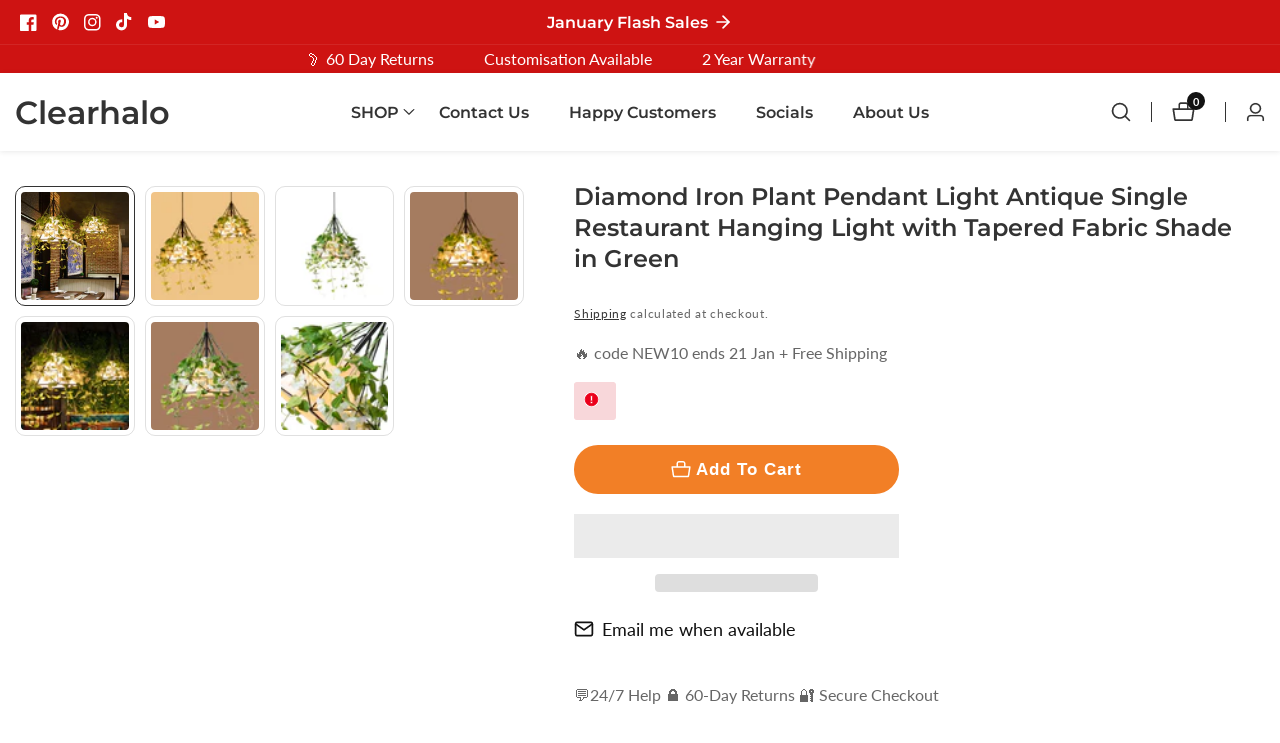

--- FILE ---
content_type: text/css
request_url: https://www.clearhalo.com/cdn/shop/t/54/assets/header.css?v=164735079972134692321762015096
body_size: -96
content:
@media only screen and (min-width: 768px) and (max-width: 991px){.header__logo{width:auto}}.header__logo_image{max-width:100%;transition:var(--transition)}.header__logo_image--dark{position:absolute;top:0;left:0;opacity:0}@media only screen and (min-width: 768px) and (max-width: 991px),only screen and (max-width: 767px){.header__menu{display:none}}.header__menu_li details[open] .header__mega_menu,.header__menu_li details[open] .header__sub_menu{visibility:visible;margin-top:0;opacity:1}button.header__menu_item{background:none;border:none}@media only screen and (min-width: 768px) and (max-width: 991px){.header__actions{width:auto}}.header__actions_btn:focus{color:rgba(var(--color-base-text-link-hover))}@media only screen and (max-width: 479px){.header__actions_btn svg{height:20px}}.header__actions_btn.active:after{visibility:visible;margin-top:12px;transition:all .3s ease .3s;opacity:1}@media only screen and (max-width: 479px){.header__actions_btn--wishlist{display:none}}predictive-search.search-modal__form{width:100%}.header__actions_btn--menu{cursor:pointer}.header__heading-logo{width:100%;height:auto}.transparent--header{position:absolute;width:100%;z-index:98;transition:.3s}@media only screen and (min-width: 768px) and (max-width: 991px){.header__inner>div:first-child{order:2}.header__inner>div:last-child{flex-grow:1;padding-right:0}.col.menu__bar_lines{width:auto;flex:0 0 auto}}@media only screen and (max-width: 767px){.header__logo{width:50%;text-align:center}.col-auto.menu--bar-lines,.header__actions.col-auto{width:25%}}.header__actions_btn--cart{cursor:pointer}.top_left .header__menu,.top_center .header__menu{order:2;width:100%;flex-basis:100%}a.mega__menu--promo-link{display:block}.header__menu_item:after{position:absolute;background:currentColor;height:2px;left:0;content:"";bottom:0;transition:.3s width ease-in-out;width:0}.header__menu_item:hover:after{width:100%}.header__menu_item.font__bold{font-weight:700}
/*# sourceMappingURL=/cdn/shop/t/54/assets/header.css.map?v=164735079972134692321762015096 */


--- FILE ---
content_type: text/css
request_url: https://www.clearhalo.com/cdn/shop/t/54/assets/component-cart-notification.css?v=148672765423801503551762015096
body_size: 389
content:
#offcanvas__mini_cart.active{transform:translate(0);opacity:1;visibility:visible}.cart-notification-product{align-items:flex-start;display:flex}.cart-close-icon a{display:block;width:20px;height:20px}@media screen and (min-width: 750px){.header-wrapper:not(.header-wrapper--border-bottom)+cart-notification .cart-notification{border-top-width:.1rem}}.cart-close-icon a:hover{color:rgba(var(--color-base-solid-button-labels))!important;background:rgba(var(--color-base-accent-2))}.cart-notification-product dl{margin-bottom:0;margin-top:0}.cart-notification-product__image{height:auto;max-width:100%}.cart-notification-product__name{margin-bottom:0;margin-top:0;padding-right:15px}.cart-notification-product__info{padding-left:2rem}.cart-notification-product__option{color:rgba(var(--color-foreground),.7);margin-top:1rem}.cart-notification-product__option+.cart-notification-product__option{margin-top:.5rem}.cart-notification-product__option>*{display:inline-block;margin:0}.cart-notification-product{position:relative}.cart-close-icon a{display:block;width:30px;height:30px;color:rgb(var(--color-button-text));background:rgba(var(--color-button),var(--alpha-button-background));text-align:center;line-height:40px;border-radius:50%}.cart-close-icon .icon.icon-remove{width:20px;height:20px}.cart-notification__quantity-wrapper{display:inline-flex;align-items:center;gap:10px}.cart-notification__quantity-wrapper .cart-close-icon button.link{font-size:1.6rem}#cart-notification-product>div{margin-top:25px}.cart-notification-product .loading-overlay{z-index:9;left:50%;transform:translate(-50%,-50%);top:50%}.cart-notification-product.loading:before{position:absolute;content:"";width:100%;height:100%;background:#fff;z-index:8}.cart-notification-product svg.spinner{height:30px}.cart-notification__links{box-shadow:0 0 10px #81818133}.cart_notification_topbar{padding:20px 20px 0}.cart__items{padding:0 20px 20px}.cart_notification_links_inner{padding:20px}.cart_notification_footer{padding:20px 20px 0}.cart_notification_action_button{font-size:1.5rem;background:none;border:none;font-weight:600}.cart_notification_action_button+.cart_notification_action_button{border-left:1px solid rgba(var(--color-foreground),.3);justify-content:flex-end}.notification_action_drawer{box-shadow:20px 0 20px #0000001f;padding:1.5rem 2rem;position:absolute;transform:translate3d(0,100%,0);bottom:0;width:100%;transition:.25s ease-in-out;background:#fff;z-index:98}.notification_action_drawer.active{transform:translateZ(0)}.cart_action_drawer_overlay.active{position:absolute;width:100%;height:100%;background:#ffffffb3;z-index:8}.cart-notification-product__option+.cart-notification-product__option{margin-left:10px}.product-option span a{word-break:break-all}.product-option{display:flex}.product-option span+span{margin-left:10px}.product-option{margin-top:10px}span.discount__title>svg{width:1.5rem;margin-right:.5rem}span.discount__title{display:flex;align-items:center;text-transform:uppercase;font-style:italic}.cart_notification--discount .discounts__discount+.discounts__discount{margin-top:2rem}.cart_notification--discount{margin-bottom:2rem}.cart_notification--footer{gap:1.5rem}.cart_notification--footer .button.button--secondary.button--full-width{padding:1rem 1.5rem!important}.cart_notification--title svg{width:1.5rem;margin-right:.5rem}.estimate__shipping--title svg{width:1.5rem;margin-left:.5rem}.cart_notification--title,.estimate__shipping--title{display:inline-flex;align-items:center}.quantity.cart-notification--product{width:110px;border-radius:5px}.cart-notification--product .quantity__button{width:35px}.cart_notification_topbar>div+div{margin-top:15px}.cart__item_price .unit-price{margin-top:5px}.cart_notification_footer>button{flex-grow:1}.cart-notification-product__info p.caption-with-letter-spacing{font-size:1.3rem;opacity:.7}.discounts__discount>.icon{color:rgb(var(--color-foreground));width:1rem;height:1rem;margin-right:.5rem}.cart__item_price .discounts__discount{font-size:1.3rem;opacity:.8}.cart-notification-product__info .product-option{display:flex;gap:1rem;flex-wrap:wrap}.cart-notification__product--image{width:100%;max-width:12rem}.cart-notification-product__info .product-option span{margin:0}.cart-item__error{font-size:1.2rem;display:flex;align-items:flex-start}.cart-item__error-text{order:1}.cart-item__error-text+svg{flex-shrink:0;width:1.2rem;margin-right:.7rem;margin-top:.6rem}.cart-item__error-text:empty+svg{display:none}.cart-notification__quantity-wrapper+.cart-item__error{margin-top:.5rem}.cart-notification__product--image{min-width:12rem;max-width:12rem}
/*# sourceMappingURL=/cdn/shop/t/54/assets/component-cart-notification.css.map?v=148672765423801503551762015096 */


--- FILE ---
content_type: text/javascript
request_url: https://www.clearhalo.com/cdn/shop/t/54/assets/custom.js?v=81241783025885445871762015096
body_size: 730
content:
window.theme=window.theme||{},theme.Sections=function(){this.constructors={},this.instances=[],document.addEventListener("shopify:section:load",this._onSectionLoad.bind(this)),document.addEventListener("shopify:section:unload",this._onSectionUnload.bind(this)),document.addEventListener("shopify:section:select",this._onSelect.bind(this)),document.addEventListener("shopify:section:deselect",this._onDeselect.bind(this)),document.addEventListener("shopify:block:select",this._onBlockSelect.bind(this)),document.addEventListener("shopify:block:deselect",this._onBlockDeselect.bind(this))},theme.Sections.prototype=Object.assign({},theme.Sections.prototype,{_createInstance:function(container,constructor){var id=container.getAttribute("data-section-id"),type=container.getAttribute("data-section-type");if(constructor=constructor||this.constructors[type],!(typeof constructor>"u")){var instance=Object.assign(new constructor(container),{id,type,container});this.instances.push(instance)}},_onSectionLoad:function(evt){var container=document.querySelector('[data-section-id="'+evt.detail.sectionId+'"]');container&&this._createInstance(container)},_onSectionUnload:function(evt){this.instances=this.instances.filter(function(instance){var isEventInstance=instance.id===evt.detail.sectionId;return isEventInstance&&typeof instance.onUnload=="function"&&instance.onUnload(evt),!isEventInstance})},_onSelect:function(evt){var instance=this.instances.find(function(instance2){return instance2.id===evt.detail.sectionId});typeof instance<"u"&&typeof instance.onSelect=="function"&&instance.onSelect(evt)},_onDeselect:function(evt){var instance=this.instances.find(function(instance2){return instance2.id===evt.detail.sectionId});typeof instance<"u"&&typeof instance.onDeselect=="function"&&instance.onDeselect(evt)},_onBlockSelect:function(evt){var instance=this.instances.find(function(instance2){return instance2.id===evt.detail.sectionId});typeof instance<"u"&&typeof instance.onBlockSelect=="function"&&instance.onBlockSelect(evt)},_onBlockDeselect:function(evt){var instance=this.instances.find(function(instance2){return instance2.id===evt.detail.sectionId});typeof instance<"u"&&typeof instance.onBlockDeselect=="function"&&instance.onBlockDeselect(evt)},register:function(type,constructor){this.constructors[type]=constructor,document.querySelectorAll('[data-section-type="'+type+'"]').forEach(function(container){this._createInstance(container,constructor)}.bind(this))}}),theme.collectionSlider=function(){function sliderProduct(e){let sliderContainer="",extraLargeDesktopShow=4,largeDesktopShow=3,tabletShow=3,mobileShow=2,sliderAutoplay=e.dataset.autoplay,loopSelector=e.dataset.sliderLoop,loopInit=!1,autoPlayValue=!1,autoPlayTime=parseInt(e.dataset.autoplayTime);sliderAutoplay=="true"&&(autoPlayValue={delay:autoPlayTime}),loopSelector=="true"&&(loopInit=!0),e.dataset.sliderEnable==="true"?(sliderContainer=e.querySelector(".productSlider"),extraLargeDesktopShow=parseInt(e.dataset.showExtraLarge),mobileShow=parseInt(e.dataset.showMobile),typeof e.dataset.showTablet<"u"?tabletShow=e.dataset.showTablet:tabletShow=extraLargeDesktopShow):sliderContainer=!1;var featuredCollection=new Swiper(sliderContainer,{loop:!0,slidesPerView:mobileShow,spaceBetween:20,autoplay:autoPlayValue,pagination:{el:e.querySelector(".swiper-pagination"),clickable:!0,type:"fraction"},navigation:{nextEl:e.querySelector(".swiper-button-next"),prevEl:e.querySelector(".swiper-button-prev")},breakpoints:{640:{slidesPerView:mobileShow},750:{slidesPerView:tabletShow},992:{slidesPerView:extraLargeDesktopShow}}});sliderContainer&&sliderAutoplay=="true"&&(sliderContainer.addEventListener("mouseenter",e2=>{featuredCollection.autoplay.stop()}),sliderContainer.addEventListener("mouseleave",e2=>{featuredCollection.autoplay.start()}));const slideThumbHeight=()=>{const proudctThumbnails=e.querySelectorAll(".card--client-height");if(proudctThumbnails.length>0){const productThumbnailHeight=proudctThumbnails[0];e.style.setProperty("--slider-navigation-top-offset",`${productThumbnailHeight.clientHeight/2}px`)}};slideThumbHeight(),window.addEventListener("resize",()=>{slideThumbHeight()})}return sliderProduct}(),document.addEventListener("DOMContentLoaded",function(){let sections=new theme.Sections,headerSearchModule=new theme.Sections,headerCartModule=new theme.Sections,headerStickyModule=new theme.Sections,headerMainMenu=new theme.Sections;sections.register("announcement-bar",theme.announcement),sections.register("header",theme.headerSection),headerSearchModule.register("header",theme.headerSearch),headerCartModule.register("header",theme.CartDrawerActions),headerStickyModule.register("header",theme.headerSticky),headerMainMenu.register("header",theme.headerMainMenuModule),sections.register("footer",theme.footerSection),sections.register("slideShow",theme.SlideShow),sections.register("collection-product",theme.collectionProduct),sections.register("product-slider",theme.collectionSlider),sections.register("accordion",theme.accordion),sections.register("blog",theme.blog),sections.register("lookbook",theme.lookbookSlider),sections.register("timeline",theme.timelineSlider)});
//# sourceMappingURL=/cdn/shop/t/54/assets/custom.js.map?v=81241783025885445871762015096


--- FILE ---
content_type: text/javascript
request_url: https://www.clearhalo.com/cdn/shop/t/54/assets/product-variant.js?v=106917585114244835611762015096
body_size: 2030
content:
class VariantSelects extends HTMLElement{constructor(){super(),this.addEventListener("change",this.onVariantChange)}onVariantChange(){this.updateOptions(),this.updateOptionsParent(),this.updateMasterId(),this.toggleAddButton(!0,"",!1),this.getPreOrderVariantData(),this.updatePickupAvailability(),this.updateContent(),this.updateVariantStatuses(),this.currentVariant?(this.updateMedia(),this.updateURL(),this.updateVariantInput(),this.renderProductInfo()):(this.toggleAddButton(!0,"",!0),this.setUnavailable())}updateOptions(){this.options=Array.from(this.querySelectorAll("select"),select=>select.value)}updateOptionsParent(){Array.from(this.querySelectorAll(".product-form__input--dropdown")).map((select,index)=>{select.children[0].children[1].innerHTML=this.options[index]})}updateMasterId(){this.currentVariant=this.getVariantData().find(variant=>!variant.options.map((option,index)=>this.options[index]===option).includes(!1))}updateMedia(){if(!this.currentVariant||!this.currentVariant.featured_media)return;document.getElementById(`MediaGallery-${this.dataset.section}`).setActiveMedia(`${this.dataset.section}-${this.currentVariant.featured_media.id}`,!0)}updateContent(){let variant=this.currentVariant,variandID=this.currentVariant?.id??null,notifyMeAvailableWrapper=document.querySelector(".notify__me--available");if(variandID!=null&&!variant.available){let soldOurtProductURL=document.querySelector(".soldout__product_url");soldOurtProductURL.value=`${this.dataset.origin}${this.dataset.url}?variant=${this.currentVariant.id}`,notifyMeAvailableWrapper&&notifyMeAvailableWrapper.classList.remove("no-js-inline")}else notifyMeAvailableWrapper&&notifyMeAvailableWrapper.classList.add("no-js-inline")}updateURL(){!this.currentVariant||this.dataset.updateUrl==="false"||window.history.replaceState({},"",`${this.dataset.url}?variant=${this.currentVariant.id}`)}updateVariantInput(){document.querySelectorAll(`#product-form-${this.dataset.section}, #product-form-installment`).forEach(productForm=>{const input=productForm.querySelector('input[name="id"]');input.value=this.currentVariant.id,input.dispatchEvent(new Event("change",{bubbles:!0}))})}updateVariantStatuses(){const selectedOptionOneVariants=this.variantData.filter(variant=>this.querySelector(":checked").value===variant.option1),inputWrappers=[...this.querySelectorAll(".product-form__input")];inputWrappers.forEach((option,index)=>{if(index===0)return;const optionInputs=[...option.querySelectorAll('input[type="radio"], option')],previousOptionSelected=inputWrappers[index-1].querySelector(":checked").value,availableOptionInputsValue=selectedOptionOneVariants.filter(variant=>variant.available&&variant[`option${index}`]===previousOptionSelected).map(variantOption=>variantOption[`option${index+1}`]);this.setInputAvailability(optionInputs,availableOptionInputsValue)})}setInputAvailability(listOfOptions,listOfAvailableOptions){listOfOptions.forEach(input=>{listOfAvailableOptions.includes(input.getAttribute("value"))?input.innerText=input.getAttribute("value"):input.innerText=window.variantStrings.unavailable_with_option.replace("[value]",input.getAttribute("value"))})}updatePickupAvailability(){const pickUpAvailability=document.querySelector("pickup-availability");pickUpAvailability&&(this.currentVariant&&this.currentVariant.available?pickUpAvailability.fetchAvailability(this.currentVariant.id):(pickUpAvailability.removeAttribute("available"),pickUpAvailability.innerHTML=""))}renderProductInfo(){fetch(`${this.dataset.url}?variant=${this.currentVariant.id}&section_id=${this.dataset.section}`).then(response=>response.text()).then(responseText=>{let id=`price-${this.dataset.section}`,stockInventory=`inventory__stock--${this.dataset.section}`,barcodeId=`barcode__${this.dataset.section}`,skuId=`sku__${this.dataset.section}`;const html=new DOMParser().parseFromString(responseText,"text/html");let destination=document.getElementById(id),stockInventoryDestination=document.getElementById(stockInventory),barcodeDestination=document.getElementById(barcodeId),skuDestination=document.getElementById(skuId),source=html.getElementById(id),stockInventorySource=html.getElementById(stockInventory),barcodeSource=html.getElementById(barcodeId),skuSource=html.getElementById(skuId);source&&destination&&(destination.innerHTML=source.innerHTML),stockInventorySource&&stockInventoryDestination&&(stockInventoryDestination.innerHTML=stockInventorySource.innerHTML),barcodeSource&&barcodeDestination&&(barcodeDestination.innerHTML=barcodeSource.innerHTML),skuSource&&skuDestination&&(skuDestination.innerHTML=skuSource.innerHTML);const price=document.getElementById(`price-${this.dataset.section}`);price&&price.classList.remove("no-js-inline"),this.toggleAddButton(!this.currentVariant.available,window.variantStrings.soldOut)})}toggleAddButton(disable=!0,text,modifyClass=!0){const cartIcon=`<svg width="22" height="19" viewBox="0 0 22 19" fill="none" xmlns="http://www.w3.org/2000/svg">
                      <path d="M21.3679 6.22188C21.2916 6.13269 21.1969 6.06109 21.0903 6.012C20.9837 5.96291 20.8678 5.93749 20.7504 5.9375H15.8754V2.6875C15.8754 2.04103 15.6186 1.42105 15.1615 0.963927C14.7044 0.506807 14.0844 0.25 13.4379 0.25H8.56291C7.91645 0.25 7.29646 0.506807 6.83934 0.963927C6.38222 1.42105 6.12541 2.04103 6.12541 2.6875V5.9375H1.25041C1.13264 5.93617 1.01598 5.96045 0.908523 6.00868C0.801067 6.05691 0.705381 6.12792 0.628094 6.2168C0.550808 6.30568 0.493769 6.4103 0.46093 6.52342C0.428091 6.63653 0.420237 6.75543 0.437912 6.87188L1.96541 16.7438C2.02417 17.1312 2.221 17.4844 2.51961 17.7383C2.81823 17.9921 3.19852 18.1294 3.59041 18.125H18.4267C18.8186 18.1294 19.1988 17.9921 19.4975 17.7383C19.7961 17.4844 19.9929 17.1312 20.0517 16.7438L21.5629 6.87188C21.5792 6.75588 21.5702 6.63773 21.5365 6.52554C21.5029 6.41335 21.4454 6.30976 21.3679 6.22188V6.22188ZM7.75041 2.6875C7.75041 2.47201 7.83602 2.26535 7.98839 2.11298C8.14076 1.9606 8.34742 1.875 8.56291 1.875H13.4379C13.6534 1.875 13.8601 1.9606 14.0124 2.11298C14.1648 2.26535 14.2504 2.47201 14.2504 2.6875V5.9375H7.75041V2.6875ZM18.4267 16.5H3.57416L2.20104 7.5625H19.7998L18.4267 16.5Z" fill="currentColor"></path>
                    </svg>`,productForm=document.getElementById(`product-form-${this.dataset.section}`);if(!productForm)return;const addButton=productForm.querySelector('[name="add"]');if(addButton&&(disable?(addButton.setAttribute("disabled",!0),text&&(addButton.textContent=text)):(addButton.removeAttribute("disabled"),addButton.innerHTML=`${cartIcon} ${window.variantStrings.addToCart}`),window.preorder_button)){let productVarArray=this.PreorderVariantData,variant=this.currentVariant,VarInventoryManagement=this.currentVariant?.inventory_management??null,var_num="";if(VarInventoryManagement!=null)for(let variant_id in productVarArray){if(variant.id==variant_id){var_num=productVarArray[variant_id].qty;var inventoryQuantity=parseInt(var_num),inventoryPolicy=productVarArray[variant_id].inventory_policy}inventoryQuantity<=0&&inventoryPolicy==="continue"?(addButton.removeAttribute("disabled"),addButton.innerHTML=`${cartIcon} ${window.variantStrings.preorder}`):inventoryQuantity<=0&&inventoryPolicy!=="continue"?(addButton.setAttribute("disabled",!0),addButton.textContent=window.variantStrings.soldOut):(addButton.removeAttribute("disabled"),addButton.innerHTML=`${cartIcon} ${window.variantStrings.addToCart}`)}}}setUnavailable(){const addButton=document.getElementById(`product-form-${this.dataset.section}`).querySelector('[name="add"]'),price=document.getElementById(`price-${this.dataset.section}`);addButton&&(addButton.textContent=window.variantStrings.unavailable,price&&price.classList.add("no-js-inline"))}getVariantData(){return this.variantData=this.variantData||JSON.parse(this.querySelector("[data-variant]").textContent),this.variantData}getPreOrderVariantData(){this.PreorderVariantData=this.PreorderVariantData||JSON.parse(this.querySelector("[data-preorder]").textContent)}}customElements.define("variant-selects",VariantSelects);class VariantRadios extends VariantSelects{constructor(){super(),this.fieldsets=Array.from(this.querySelectorAll("fieldset")),this.onColorSwatches()}onColorSwatches(){const variantList=this.getVariantData()||[],swatchButtonList=this.querySelectorAll(`fieldset.variant--swatch-${this.dataset.colorSwatch} > label`),result=Object.values(variantList.reduce((total,item)=>{let k=`${item[this.dataset.colorSwatch]}`;return total[k]?total[k].count+=1:total[k]={...item,count:1},total},{}));swatchButtonList.length>0&&swatchButtonList.forEach(button=>{result.forEach(data=>{data[this.dataset.colorSwatch]===button.dataset.value&&(this.dataset.colorSwatchStyle==="image"&&data.featured_image!==null?button.setAttribute("style",`--swatch-background-image: url(${data.featured_image.src}); --swatch-background-color: ${data[this.dataset.colorSwatch]};`):button.setAttribute("style",`--swatch-background-color: ${data[this.dataset.colorSwatch]};`))})})}setInputAvailability(listOfOptions,listOfAvailableOptions){listOfOptions.forEach(input=>{listOfAvailableOptions.includes(input.getAttribute("value"))?input.classList.remove("disabled"):input.classList.add("disabled")})}updateOptions(){const fieldsets=Array.from(this.querySelectorAll("fieldset"));this.options=fieldsets.map(fieldset=>Array.from(fieldset.querySelectorAll("input")).find(radio=>radio.checked).value)}updateOptionsParent(){this.fieldsets.map((fieldset,index)=>{fieldset.children[0].children[1].innerHTML=this.options[index]})}}customElements.define("variant-radios",VariantRadios);
//# sourceMappingURL=/cdn/shop/t/54/assets/product-variant.js.map?v=106917585114244835611762015096
